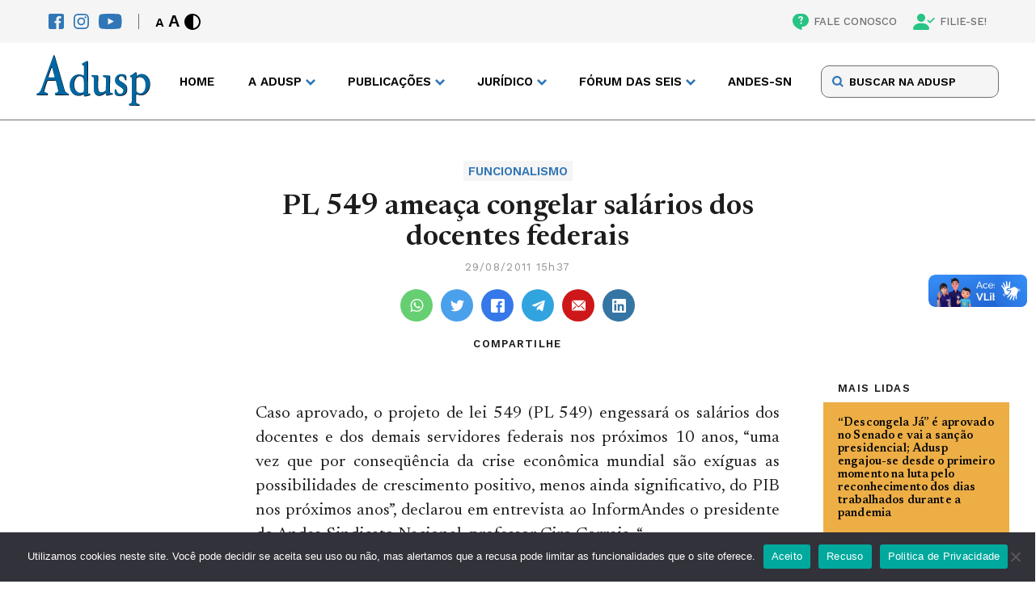

--- FILE ---
content_type: text/css
request_url: https://adusp.org.br/wp-content/themes/adusp/assets/css/page-modules/single.css?ver=3
body_size: 1207
content:
.s-content__heading{max-width:800px;margin:0 auto}.s-content__infos{text-align:center;max-width:600px;margin:0 auto 4rem auto}@media(max-width: 600px){.s-content__infos{margin:0 auto 2rem auto}}.s-content__infos>h3{font-weight:600;font-size:15px;line-height:18px;text-transform:uppercase;color:#3176b6;background:#f5f5f5;padding:.4rem .6rem .3rem .6rem;max-width:max-content;margin:0 auto 1.4rem auto}.s-content__infos>h1{font-family:"Newsreader",sans-serif;font-weight:600;font-size:3.6rem;line-height:3.8rem;text-align:center;color:#1c1c1c;margin-bottom:.9rem}@media(max-width: 600px){.s-content__infos>h1{font-size:2.6rem;line-height:2.8rem}}.s-content__infos>p{font-weight:500;font-size:1.6rem;line-height:2.2rem;text-align:center;color:#1c1c1c;margin-bottom:1.6rem}@media(max-width: 600px){.s-content__infos>p{font-size:1.5rem;line-height:2rem}}.s-content__infos>.infos{font-weight:400;font-size:1.3rem;line-height:1.5rem;letter-spacing:.1em;color:#929292;cursor:default}.s-content__infos>.infos a{transition:.3s ease-in-out}.s-content__infos>.infos a:hover{color:#3176b6}.s-content__infos>.share{font-weight:600;font-size:13px;line-height:15px;letter-spacing:.1em;text-transform:uppercase;color:#1c1c1c}.s-content__share{display:flex;justify-content:center;margin:2rem 0}.s-content__share>a{display:flex;justify-content:center;align-items:center;height:4rem;width:4rem;border-radius:50%;margin-right:1rem;transition:.3s ease-out}@media(max-width: 600px){.s-content__share>a{height:3rem;width:3rem;margin-right:.8rem}}.s-content__share>a:hover{opacity:.6}.s-content__share>a:last-of-type{margin-right:unset}.s-content__share>a>svg{height:1.7rem;width:1.7rem}@media(max-width: 600px){.s-content__share>a>svg{height:1.4rem;width:1.4rem}}.s-content__share--wp{background:#65cf72}.s-content__share--tt{background:#4ba0eb}.s-content__share--fb{background:#3678ea}.s-content__share--tg{background:#31a4df}.s-content__share--em{background:#cd1719}.s-content__share--in{background:#3475a4}.s-content__img>img{aspect-ratio:1.77787/1;object-fit:cover}.s-content__img>figcaption{display:block;margin-top:1.2rem;font-weight:400;font-size:1.2rem;text-align:center;color:#929292}.s-content__grid{display:flex;margin-top:3.4rem;margin-bottom:5rem;max-width:1350px}@media(max-width: 700px){.s-content__grid{margin-top:2rem;margin-bottom:2rem}}.s-content__left{flex:0 0 23rem}@media(max-width: 980px){.s-content__left{display:none}}.s-content__center{max-width:70rem;margin:0 5.4rem}@media(max-width: 980px){.s-content__center{margin:0;max-width:unset}}.s-content__right{flex:0 0 23rem}@media(max-width: 980px){.s-content__right{display:none}}.s-content__text{font-family:"Newsreader",sans-serif;font-weight:400;font-size:2.1rem;line-height:3rem;list-style:inside}.s-content__text>*:not(:last-child){margin-bottom:1.2rem}.s-content__text>p~.block-join,.s-content__text .block-form{margin-bottom:3rem}.s-content__text>p{font-family:"Newsreader",sans-serif;font-weight:400;font-size:2.1rem;line-height:3rem;text-align:justify;color:#1c1c1c;margin-bottom:2.5rem}.s-content__text>p:last-of-type{margin-bottom:unset}.s-content__text a{color:#3176b6}.s-content__join{display:flex;justify-content:space-between;align-items:center;background:#edae45;padding:1.7rem 1.8rem 1.6rem 1.8rem;margin-top:3.5rem}@media(max-width: 700px){.s-content__join{margin-top:2.5rem}}@media(max-width: 600px){.s-content__join{padding:1.1rem 1.8rem 1.2rem 1.4rem}}.s-content__join:hover>svg{transform:rotate(270deg) translateY(0.7rem)}.s-content__join>*{color:#fff}.s-content__join>h3{font-family:"Work Sans",sans-serif;font-weight:600;font-size:1.6rem;line-height:1.8rem;text-transform:uppercase}@media(max-width: 600px){.s-content__join>h3{font-size:1.3rem}}.s-content__join>svg{width:1.2rem;height:1.2rem;transform:rotate(270deg);transition:.3s ease-in-out}.s-content__tags{display:flex;margin-top:3.5rem}@media(max-width: 700px){.s-content__tags{flex-direction:column;align-items:center;margin:2.5rem 0 1.5rem 0}}@media(max-width: 700px){.s-content__tags .tags{display:flex;flex-wrap:wrap;justify-content:center}}.s-content__tags .tags-title{font-weight:600;font-size:1.3rem;line-height:1.5rem;letter-spacing:.1em;color:#1c1c1c;margin-right:.8rem}@media(max-width: 700px){.s-content__tags .tags-title{margin:0rem 0 1.5rem 0}}.s-content__tags .tags>a{display:inline-block;width:min-content;white-space:nowrap;font-weight:600;font-size:1.3rem;line-height:1.5rem;text-transform:uppercase;color:#3176b6;background:#f5f5f5;padding:.3rem .6rem .2rem .6rem;margin:0 .6rem 1rem 0;transition:.3s ease-in-out}.s-content__tags .tags>a:last-of-type{margin-right:unset}.s-content__tags .tags>a:hover{color:#f5f5f5;background:#3176b6}.s-read{max-width:908px}.s-read>h2{display:flex;align-items:center;font-weight:600;font-size:2rem;line-height:2.3rem;color:#020202;text-transform:uppercase;padding-bottom:1rem;margin-bottom:4.4rem;border-bottom:1px solid #6e6f71}@media(max-width: 700px){.s-read>h2{margin-bottom:2rem}}.s-read>h2::before{content:"";display:inline-block;height:1rem;width:1rem;margin-right:.8rem;border-radius:50%;background:#3176b6}.s-read__container{display:flex;flex-wrap:wrap}.s-read__container .post{flex-basis:calc(34.252% - 2.5rem);margin-right:2.5rem}@media(max-width: 700px){.s-read__container .post{flex-basis:calc(51.2% - 2rem);margin-right:2rem;margin-bottom:2rem}}@media(max-width: 600px){.s-read__container .post{flex-basis:100%;margin-right:unset}}.s-read__container .post:nth-child(3n+3){margin-right:unset}@media(max-width: 700px){.s-read__container .post:nth-child(2n+2){margin-right:unset}}.s-read__container .post:hover .post__img{opacity:.8}.s-read__container .post:hover .post__text h2{color:inherit}.s-read__container .post__img{width:100%;aspect-ratio:2.097/1}.s-read__container .post__img>img{width:100%;height:100%;object-fit:cover;object-position:center}.s-read__container .post__text{padding-top:1.6rem;color:#3176b6}.s-read__container .post__text>*{transition:.2s ease-out}.s-read__container .post__text>h3{font-weight:600;font-size:1.7rem;line-height:2.1rem;color:#3176b6;margin-bottom:.8rem}.s-read__container .post__text>h2{font-weight:600;font-size:1.8rem;line-height:2.3rem;color:#020202}/*# sourceMappingURL=single.css.map */


--- FILE ---
content_type: text/css
request_url: https://adusp.org.br/wp-content/themes/adusp/assets/css/page-modules/aside.css?ver=3
body_size: 796
content:
.aside-block{display:block;background:#3176b6;padding:15px 20px;border-radius:10px;color:#fff;margin-bottom:15px}.aside-block--green{background:#26c485}.aside-block--green .aside-block-items li{border-color:#34e39d}.aside-block--green .aside-block-items li:hover{color:#34e39d}.aside-block--yellow{background:#edae45}.aside-block--yellow .aside-block-items li{border-color:#ffc86c}.aside-block--yellow .aside-block-items li:hover{color:#ffc86c}.aside-block>a{font-weight:600;font-size:1.8rem;line-height:3rem}.aside-block h2{font-weight:600;font-size:1.8rem;line-height:3rem}.aside-block-items{list-style:none;font-weight:600;font-size:1.5rem;line-height:1.9rem;border-top:1px solid #fff;margin-top:10px;padding-top:5px}.aside-block-items li{padding:15px 0;border-bottom:1px solid #34e39d;transition:.3s ease}.aside-block-items li:last-of-type{border:unset;padding-bottom:unset}.aside-news{background:#3176b6;color:#fff;padding:18px 20px;border-radius:10px}.aside-news>h2{font-weight:700;font-size:2.4rem;line-height:2.9rem}.aside-news>p{font-weight:300;font-size:1.4rem;line-height:1.8rem;color:#fff;margin:7px 0px 14px 0px}.aside-news__form input:not([type=submit]){border:.8px solid #fff;background:rgba(0,0,0,0);width:100%;font-size:13px;line-height:18px;color:#fff;font-weight:400;margin-bottom:8px;border-radius:5px;padding:10px;outline:none}.aside-news__form input:not([type=submit])::-webkit-input-placeholder{font-family:"Work Sans",sans-serif;color:#fff;font-weight:600}.aside-news__form input[type=submit]{font-family:"Work Sans",sans-serif;font-weight:600;border:unset;color:#fff;background:#26c485;width:100%;cursor:pointer;transition:.3s ease-out;border-radius:5px;padding:10px;outline:none}.aside-news__form input[type=submit]:hover{background:#2aa599}.aside-trend{margin-bottom:4.2rem}.aside-trend>h3{padding:0 1.8rem 1rem 1.8rem;font-weight:600;font-size:1.3rem;line-height:1.5rem;letter-spacing:.1em;text-transform:uppercase;color:#1c1c1c}.aside-trend__container{list-style:none;padding:1.8rem;background:#edae45}.aside-trend__container>li{border-bottom:1px solid #ffc86c;padding-bottom:1.8rem;margin-bottom:1.8rem}.aside-trend__container>li:last-of-type{border-bottom:unset;padding-bottom:unset;margin-bottom:unset}.aside-trend__container>li>a{display:flex;font-family:"Newsreader",sans-serif;font-weight:600;font-size:1.4rem;line-height:1.6rem;letter-spacing:.01em;color:#0b0b0b;transition:.3s ease}.aside-trend__container>li>a:hover{color:#ffc86c}.aside-join>h2{font-weight:700;font-size:24px;line-height:29px;margin-bottom:.8rem}.aside-join>p{font-weight:400;font-size:1.4rem;line-height:2rem;color:#fff;margin-bottom:.8rem}.aside-join>a{display:block;font-family:"Work Sans",sans-serif;font-weight:600;font-size:1.3rem;line-height:1.8rem;text-align:center;border:unset;border-radius:5px;padding:10px;color:#fff;background:#26c485;width:100%;cursor:pointer;transition:.3s ease-out}.aside-join>a:hover{background:#2aa599}.aside-all{padding:.7em 2rem .7rem 2rem;margin-bottom:3rem}.aside-all.show span svg{transform:rotate(0)}.aside-all.show .aside-all__items{border-top:1px solid #fff;padding-top:1rem;max-height:18rem;overflow-y:scroll}.aside-all>span{display:flex;justify-content:space-between;align-items:center;font-weight:700;font-size:14px;line-height:29px;color:#fff;cursor:pointer}.aside-all>span>svg{transform:rotate(180deg);width:1.2rem;height:1.2rem;transition:.3s ease-in}.aside-all__items{list-style:none;max-height:0;overflow:hidden;transition:.3s ease-in}.aside-all__items::-webkit-scrollbar{width:5px}.aside-all__items::-webkit-scrollbar-track{background:rgba(0,0,0,0)}.aside-all__items::-webkit-scrollbar-thumb{background:#fff;border-radius:5px}.aside-all__items::-webkit-scrollbar-thumb:hover{background:#555}.aside-all__items li{font-weight:600;font-size:1.5rem;line-height:1.9rem;border-bottom:1px solid #4ba0eb;margin-bottom:1rem}.aside-all__items li:last-of-type{margin-bottom:unset;border-bottom:unset}.aside-all__items li:last-of-type a{padding-bottom:.7rem}.aside-all__items li a{display:block;padding-bottom:1rem}/*# sourceMappingURL=aside.css.map */


--- FILE ---
content_type: text/css
request_url: https://adusp.org.br/wp-content/themes/adusp/assets/css/page-modules/join-blocks.css?ver=3
body_size: 486
content:
.block-form{font-family:"Work Sans",sans-serif;background-color:#3176b6;border-radius:10px;padding:2rem}.block-form>*{color:#fff}.block-form>h3{font-weight:700;font-size:2.4rem;line-height:2.9rem;margin-bottom:.7rem}.block-form>p{font-weight:400;font-size:1.4rem;line-height:1.8rem}.block-form__form{position:relative;display:flex;flex-wrap:wrap;margin-top:1.4rem}.block-form__form input,.block-form__form button{border-radius:5px;padding:10px;outline:none}.block-form__form>p{display:flex;flex-wrap:wrap;justify-content:space-between;width:100%}.block-form__form>p .wpcf7-form-control-wrap{position:relative;display:block;flex-basis:calc(51.5% - 2rem)}.block-form__form>p .wpcf7-form-control-wrap:first-of-type{margin-right:2rem}.block-form__form input:not([type=submit]){border:.8px solid #fff;background:rgba(0,0,0,0);width:100%;font-size:1.3rem;line-height:1.8rem;color:#fff}.block-form__form input:not([type=submit])::placeholder{font-family:"Work Sans",sans-serif;color:#fff}.block-form__form input[type=submit]{font-family:"Work Sans",sans-serif;border:unset;color:#fff;background:#26c485;width:100%;cursor:pointer;margin-top:.8rem;transition:.3s ease-out}.block-form__form input[type=submit]:hover{background:#2aa599}.block-form__form .wpcf7-not-valid-tip{font-size:1rem;line-height:1rem;margin-top:.4rem}.block-form__form .wpcf7-spinner{position:absolute;bottom:.5rem;right:.5rem;margin:unset;background-color:#3176b6}.block-form__form .wpcf7-spinner::before{background-color:#fff}.block-form__form.invalid .wpcf7-response-output{background-color:#ffb900}.block-form__form .wpcf7-response-output{display:none;border-radius:5px;width:100%;margin:unset !important;padding:1rem !important;font-family:"Work Sans",sans-serif;font-weight:400;font-size:1.4rem;line-height:1.8rem;text-align:center;border-color:rgba(0,0,0,0) !important;background-color:#26c485}.block-join{background:#3176b6;border-radius:10px;padding:2.1rem 2.6rem}.block-join>*{color:#fff}.block-join>h2{font-weight:700;font-size:3rem;line-height:2.9rem;margin-bottom:1rem}.block-join>p{font-weight:400;font-size:1.4rem;line-height:1.8rem;color:#fff;margin-bottom:1.4rem}.block-join>a{display:block;font-family:"Work Sans",sans-serif;font-weight:600;font-size:1.3rem;line-height:1.8rem;text-align:center;border:unset;border-radius:5px;padding:1rem 1.7rem;color:#fff;background:#26c485;width:min-content;white-space:nowrap;cursor:pointer;transition:.3s ease-out}@media(max-width: 560px){.block-join>a{width:100%}}.block-join>a:hover{background:#2aa599}/*# sourceMappingURL=join-blocks.css.map */
